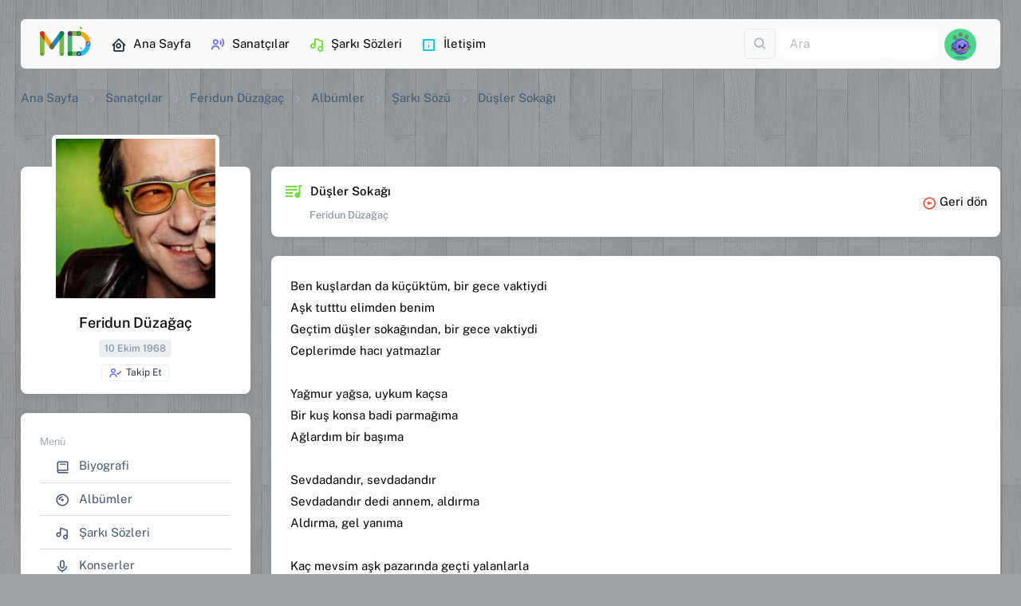

--- FILE ---
content_type: text/html; charset=utf-8
request_url: https://www.muzikdefterim.com/feridun-duzagac/dusler-sokagi-sarki-sozu-3152
body_size: 18235
content:



<!DOCTYPE html>

<html dir="ltr" lang='tr'>
<head><meta charset="utf-8" /><meta name="viewport" content="width=device-width,initial-scale=1" /><title>
	Düşler Sokağı Şarkı Sözü - Feridun Düzağaç
</title>
    <!-- Favicon -->
    <link rel="apple-touch-icon" sizes="180x180" href="../assets/favicon/apple-touch-icon.png" /><link rel="icon" type="image/png" sizes="32x32" href="../assets/favicon/favicon-32x32.png" /><link rel="icon" type="image/png" sizes="16x16" href="../assets/favicon/favicon-16x16.png" /><link rel="mask-icon" href="../assets/favicon/safari-pinned-tab.svg" color="#5bbad5" /><meta name="msapplication-TileColor" content="#da532c" />
    <!-- Font -->
    <link rel="stylesheet" href="../assets/fonts/font.css" />
    <!-- Icon -->
    <link rel="stylesheet" href="../assets/fonts/boxicons.css" />
    <!-- CSS -->
    <link rel="stylesheet" href="../assets/css/core.css" /><link rel="stylesheet" href="../assets/css/default.css" />
    <!-- Page -->
    <link rel="stylesheet" href="../assets/DataTables/dataTables.bootstrap5.min.css" /><link rel="stylesheet" href="../assets/css/perfect-scrollbar.css" /><link rel="stylesheet" href="../assets/css/spinkit.css" /><link rel="stylesheet" href="../assets/css/animate.css" /><link rel="stylesheet" href="../assets/css/sweetalert2.css" /><link rel="stylesheet" href="../assets/css/iframemanager.css" /><link rel="stylesheet" href="../assets/css/cookieconsent.css" />
    <!-- Meta -->
    <meta name="google-site-verification" content="UrhnWUzyQkGfyQDK9auk8MJOCZu_zOCldmuNXsZtANk" />
        <script>
                    document.addEventListener('contextmenu',
                        event => event.preventDefault());
                    onselectstart = (e) => { e.preventDefault() }

        </script>
<meta name="title" content="Düşler Sokağı Şarkı Sözü - Feridun Düzağaç" /><meta name="description" content="Düşler Sokağı : Ben kuşlardan da küçüktüm bir gece vaktiydi, Aşk tutttu elimden benim, Geçtim düşler sokağından bir gece vaktiydi, Ceplerimde hacı yatmazlar Yağm..." /><meta property="og:type" content="website" /><meta property="og:url" content="https://www.muzikdefterim.com/feridun-duzagac/dusler-sokagi-sarki-sozu-3152" /><meta property="og:title" content="Düşler Sokağı Şarkı Sözü - Feridun Düzağaç" /><meta property="og:description" content="Düşler Sokağı : Ben kuşlardan da küçüktüm bir gece vaktiydi, Aşk tutttu elimden benim, Geçtim düşler sokağından bir gece vaktiydi, Ceplerimde hacı yatmazlar Yağm..." /><meta property="og:image" content="https://www.muzikdefterim.com//SanatciResim/feridun-duzagac-234.jpg" /><meta property="twitter:card" content="summary_large_image" /><meta property="twitter:url" content="https://www.muzikdefterim.com/feridun-duzagac/dusler-sokagi-sarki-sozu-3152" /><meta property="twitter:title" content="Düşler Sokağı Şarkı Sözü - Feridun Düzağaç" /><meta property="twitter:description" content="Düşler Sokağı : Ben kuşlardan da küçüktüm bir gece vaktiydi, Aşk tutttu elimden benim, Geçtim düşler sokağından bir gece vaktiydi, Ceplerimde hacı yatmazlar Yağm..." /><meta property="twitter:image" content="https://www.muzikdefterim.com//SanatciResim/feridun-duzagac-234.jpg" /><link rel="canonical" href="https://www.muzikdefterim.com/feridun-duzagac/dusler-sokagi-sarki-sozu-3152" /></head>
<body>
    <form method="post" action="./dusler-sokagi-sarki-sozu-3152" id="form1" class="needs-validation" novalidate="novalidate">
<div class="aspNetHidden">
<input type="hidden" name="__EVENTTARGET" id="__EVENTTARGET" value="" />
<input type="hidden" name="__EVENTARGUMENT" id="__EVENTARGUMENT" value="" />
<input type="hidden" name="__VIEWSTATE" id="__VIEWSTATE" value="lBEfIqSZwDuDhW79RNIxuyab7UuaJSSjpbPpanzGREuRwFQa5Ugy83eYidbT9Ak2M8i8xxiU0eQLOA2+ekqKzF9C1ISckh/AKjoKWTotvtrl7nViCUztYW0+KxMIYbSlW3BiK2I6auwVBdUTF+/WlqslM/RK/Yca5p3dY+PMO6Z7nrNlXkJPbq0f+Pjn5CZx5IYzEdLAboyP9KMRBwFSq9JNMTaMTbfvrG4W5RTuRLlxZt1Az0r/XJQc9GZJKCFZ/j2XHHKuc2xHVWNg9c86Ko/DMGLAr4Vt6fe5AE7rDZ6KCsrlzlvxr1T9shAlTpuRtT3ix36pur06amIGTP7rKnSBnDXRKpD07ZhFrcuFvJjV1nvbPvdwnV5kVX8HNwdvblKWpEAZ02kI3bf/[base64]/7Tkr6iTW0ZYLL6zO62aUu7ApbH3vzjhF7XjKgaonwInuOjFiIy32tqHM1aIDGI7ZPxxc1fOLY3ej02JIxdOtRWY7TAMpMr+zBlFAtyktp6AdR2ajyT/Df73s4mVDfLpbMxlQjyYi+C4eaIPQHviBvszXDTbfxwCzs5eAGGlWZy6NIykMZ/0SbY6oGkDVJABvjdtF4/2sYf0xGtYwDN4ZsT4l6d7ecGvTp3ItAhw3/7QyB4T8qZKCRGydlf8V5k1fc/1SJCo4tYHqLCuHd5wNdgvKR/GH9aiSnXR5gDQTL9oHhlB4pCHtj7lprcRn/FI2VoFAbFpD/7tYKPjbXHyE0eBptPCR8jm1RN3aABkFM31qJK5q/J4rD7BNdHw8ibfxRtjaEmn4hjNUWf1DgsRRBo0hT6gjgRErVx/Fz+ksey+H100gAcbkicQn/bpSomGBZnsOallFttKz6BDFU3iq3Ym3KR0aWPJOt3HFjHhJ5XRb0ndqWJ7fX6rO0AljzI8mSpg/KVkNO55K8hBA4SKScaQ5eh0X4m+gypKvWkHZvxZLD+shtVh0iEzGTDBOJl6rWhVuQKjeBsNc4swO/fMqpY1L0YB08FxJjK6GcHOB3Y8Cq0joXw+yY2GeaJeFwlikOdP043D/ov1TuzTa1g7wK049UtFRWCMUpjGRdqN04jf3xkTdaZe+Ef4KroH6OItemgb1N/woNe3XdlONh5+1rH9aO6ptNTo/hprKToQDz56nNi5PazL+m9uiAd7p0gwFngYGIq0TRhNpdypy8zDoF8A4rcKObSQ7og/cX27idfF3xZX0+0t4cL9IX/ZypU2BKaxcY8RhIvaM4DbfDOgNP4vpqbnoWtGKhs9f1HGMerccIfHHsWUlOz4B/II7h6nBJWC3buyEOIuGJa15cfPKZfC9v9dwPl40lS41i1/0HT5HBl3ti/yNL+695JgEKHXTDsZ9V+n0I+hy2yBYf6QlFgo22ZVnth0xHcsDuLDQAdCZI9YZTr1Pd60oUPQJTfCaSO+GlgtyXh7GvvNT7iRuRfrXHMoIC0z1k0Bja4Ps2gJo/4InIGAVgDOC6C2ki95Qqj6uAoG+5suLiE98Eidj7T+x5ZhDlq5F0CzJyq+rABj3EBJVeq0pH+qroPAci1vpsahKE04e/xoXNq+TT6sP32IwFgjIuoqghPLujZVza41ETGLflBzop7rUotSXAMw9OFx/Jw0GVNaPKqmxgosq4ZySLslfzBq/7YfJQZGEgzZ8cdqakR89ZZTPbU0Yu1YcAgGbxeNcKxTJ029UPCHJOsLbxw0hY58GwPJHwlkbz9oNWHqOgXPI5LmA0QkTnTPsxujCJCxNCWgepaGYhyt5vqLIpTjwShGRrRxecu/8mxWehN5BLnYWmMlMnmx0C4/kG6+jYhM12OK/uSY+Ie/KdCzApvaNRxP1vhyEaVehU/ALPkgDNTNPGDnt7mP1dTQFwZTO3aAnPpkXCT8YrrtuE2zsw19UOHnaY6q0m+aKEDiICYUnMSbSrF/[base64]/mOZAxTPdJqIBToICLXPAQ1qx2EYBMjngLqd3/gbyxqFAKdOaBSn3I3PZyD7L7j71XAgC5pesx0EyHMJ48DaF6sZFh6bBv9ITYrCnunQjpVDH+8+2A1dCbg/vY7o6FN+kiYZySs4lRb0SeIS05LssNn24QTIFWisy2bA/kttks2P8WsapkVvQyqxa8S0GIP1p2xlPXwS/Jzg7c/DDteXj7xZ34H6WH48YLmr/p1x60Q9+yleLt0RWccvaFV3BFkFOAKt/ppt6MYk6l9NyhYNfRP01qF/bvyZxB/qDm2SvsXKvwIMwTtG3B8+HJ+GhPbyxAlIBJjWKUbWOc8Ac2bgqwDgcpURAcDRzCA1bUNuo9GXtp67h6OdXEw9+HurE7nSY8JOyybGHx7Ncd54BR60HzsWOiSmFpftSoWmmArvwcFIupdwS5kviJOUrYDu5lveW1pbUI56flukFMhdponUMcRqbg65xqi/7vAzTlvE4tVShh7pNfkHgwdeHpygrmvSrOr8aI+5Zpnbh7hLvTznC/lLb5zCrCe2o5CFO+rQZ/eCvq90lObILWrF5ynwck/A4lT6GtOYZpKaHwstBPY0O6UPYhMRnh8wAw944tTY2T/hZ2nCzDQXCvd0zn3a0WzozvO3v8UNGEPe6Hz+wKyLe3EVfGM6rnLGi6epvWhsua0C1zfTadbfPfmi5dlGOAzdmcYGjEryA0/r0lTwxfdthDBNuu2zByrnTP8r5R5rgZXASpFnAciM8AbQIY7MENLlYF9CsYIxj3XJXK6ypILZ5OP/mCANppFxN7YM2pHR8Ywllt/6j22f667UpKHI7vJWV3d8SWCUm4XmWNBXA7ZiDJnwM+WvSYkehCWHP+eNNMhTA3uv4dTFdVtMeKDJ3p/h1ru/oX7pgeLfBUat4GY2YdzU0vsP3fx7s9eQgU8P+39CiNu271sHIELkuBOv9r5RZ2ghNCJfJp0AoJZZZ8YF3GeW1wIf2TwWVusuIHf2gkWkHz/HVrXKYqnG0HBL+ps/vh3zb/wz6SMaHNd4E9B8J1+X2d3XddbKTl/6F32Bws3I4J8gd6YboEoaQNS4mnkwJlDThoS330+qjnt9e/vSfOD0NO5mau2RvuoZpgzG9HpN01YOezPo/HAMrCGr/sD/aiERzj8o5zZwey/2JkRMELHLSyNIBN6Jnnc6blNMhC1116xjfPTO+OdKc6As/JLBV7/5K4Sjfv/yr8tA/[base64]/94cuDp+/6hsoCptDinMPls9jlyfFCVgP1fgCCNTE8YWyphilHLf2B4Nbj4jnBE14U021wGl4ZK1NeF1pHxFJJTbMyRVB+XfXE7QAy5BOWW0VS1Zu4DaPbSnW2H+3ty1mU70K9J8ETRlkXYLG6LwJcsT820kMCA0D+cLj2NAVBHDmC8/xtjKsKSF/h2jf03jLTv+fa9Jl2yUHuVTONybhFBWxfOi/N/vnZYKKFS+kIAEJN4HPQ4OEdgTw/dRWW/oJnaxh+0lHZwaJuyra04cTiWjL+v0yzy7k0B6zjgMN+Tkztpn7n5+JnICzXdEk7RlvSs1xEW376cRoj7/LAN3y2DI0RO2gR4VREBRZtfVsO3/VRsr3dRiLUaxnhe6Uzh2ISc3tHEUySporaLmj71FL3X+lkPCezl2kr8goEM44BmL3ORfentDg1YowNHHkvLNjFl2sDKTZpvGy1rzLYG2pfGCWT7RDSHd9hcXmOC/[base64]/ZUGRlWjfGedqJMSt+BAghC+Dq3SyxajCavA0w4OGoemf0CjqEAMExCphgd8QAbp+G04tgGxUaQHWbpOg63Y1Y7S5cvIaz28UWNg3Ix0d4V3KsJb84oCtb3UXS01ao3a/fiLnBYka+Pdikj6RL505rxi54Tq5792yov+m3VfexjimU/oqurGoeJERvw2uqZA52kUCwMdj0PX/+rs7VqyBKupT7xntfqLhGb2WGqao5Rft4oQS3SeseapuNlpjttp0/dlKWBA4rFexnZ3jRJBkFYXdEjImkxY0AiKKkGr1eXDJgb83ot1AnTsf4JfZS85C23eAhR7fGj5Z+cOnkv+88b60Eax3qZew3xkm/OpfGK+/HayJYIZejZOEDpOkkA5gtEIwmYhaT+PSI15Wt9zjZzhCEPR16JUE2LUxtJjTL6erfTTsldLJ5MmcQEyKodeuLirTVcEBwjX7s2emiTzKU2KmHhkbYOwDlp0igsfigTvzOGV3BpWqMdEwf6ta0BtqKxmE7ZWilAxNDdesgKXjZNwK" />
</div>

<script type="text/javascript">
//<![CDATA[
var theForm = document.forms['form1'];
if (!theForm) {
    theForm = document.form1;
}
function __doPostBack(eventTarget, eventArgument) {
    if (!theForm.onsubmit || (theForm.onsubmit() != false)) {
        theForm.__EVENTTARGET.value = eventTarget;
        theForm.__EVENTARGUMENT.value = eventArgument;
        theForm.submit();
    }
}
//]]>
</script>


<script src="/WebResource.axd?d=pynGkmcFUV13He1Qd6_TZD6dMkukJxbSKxPflogc055p5RRMYiWx8h7fNEjU-15MlvaDC3Cu9iZ6GrDKOAzoEA2&amp;t=637814768020000000" type="text/javascript"></script>


<script src="/ScriptResource.axd?d=NJmAwtEo3Ipnlaxl6CMhvgRzYxVlCt7wKc4mljYGDuTx-YFAXIqd6uhUWa8fZ_caIloyfc92S48WLMwYd403U4gK2qEzvNdnBtZsx3BZIjd83kHKbpzgDxhH5YtGqWuk7t1vBGZeQ62jIUkXSeGx9EVs-49FRzyQtvvtf4NIPuU1&amp;t=49337fe8" type="text/javascript"></script>
<script src="/ScriptResource.axd?d=dwY9oWetJoJoVpgL6Zq8ONtwvxOC-llRuo4Oec8pmXPw_yF2vq4a-XzMzwYdUU4dlqApUhbrL2p74mVB7ZxBM8i2eMu-G9d_z8PzxWJsxpOUKkpf0eq-6Y_fWUbgvQGz19VTZ925ubWdjr1jwrpuXHuIIzw2k4y8wbta0TAc8dQ1&amp;t=49337fe8" type="text/javascript"></script>
<div class="aspNetHidden">

	<input type="hidden" name="__VIEWSTATEGENERATOR" id="__VIEWSTATEGENERATOR" value="7E6F7D8E" />
	<input type="hidden" name="__EVENTVALIDATION" id="__EVENTVALIDATION" value="WcoDMXmmzKGifj+2idPPHnx56r1sM1lWimZ/nRNTrQuB4R2a9xYkimqLHw57olwczsBmfgOlXRV0/+zXOGtDfcGKcv2xDDmCDmaZCEkFfCxKo58fJALJLx3xZNWz/bdjHEi2LKbPyrRTSkUMWtBtAc/9+/hBJwJWUhYkmvL8NJzxmr3u2UlZNteAmjC/YsEGJ1PagAHT8GjUi0ebFOcAtQcRy9NqJRX8SiPhFOYgInYilmrL8qi7BY+WdGhZJzNCOPwGNAWWHiHNiYUe1s+69NELOQ1VpK/Swq4EPKUsb6GVka+G6F+s2OTzWaORm9HwdgYSywgX8rqNLbKAoyz4Aw==" />
</div>
        <div class="layout-wrapper layout-content-navbar layout-without-menu">
            <div class="layout-container">
                <aside id="layout-menu" class="layout-menu menu-vertical menu bg-menu-theme d-xl-none">
                    <div class="app-brand">
                        <a href="/" class="app-brand-link ms-auto me-auto mt-3 bx-tada-hover"><span class="app-brand-logo">
                            <img src="../assets/img/muzikdefterim.svg" alt="müzik defterim logo" width="70" />
                        </span></a><a href="javascript:void(0);" class="layout-menu-toggle menu-link text-large ms-auto d-block d-xl-none"><i class="bx bx-chevron-left bx-sm align-middle"></i></a>
                    </div>
                    <div class="menu-inner-shadow"></div>
                    <ul class="menu-inner py-1 mt-3">
                        <li class="menu-item"><a href="/" class="menu-link"><i class="menu-icon tf-icons bx bx-home-circle"></i>
                            <div>Ana Sayfa</div>
                        </a></li>

                        <li class="menu-header small text-uppercase"><span class="menu-header-text">Sayfalar</span> </li>
                        <li class="menu-item"><a href="/sanatcilar" class="menu-link"><i class="menu-icon tf-icons bx bx-user-voice text-primary"></i>
                            <div>Sanatçılar</div>
                        </a>
                        </li>
                        <li class="menu-item"><a href="/sarkisozleri" class="menu-link"><i class="menu-icon tf-icons bx bx-music text-success"></i>
                            <div>Şarkı Sözleri</div>
                        </a>
                        </li>
                        <li class="menu-item"><a href="/search" class="menu-link"><i class="menu-icon tf-icons bx bx-search-alt clrsoundcloud"></i>
                            <div>Arayın...</div>
                        </a>
                        </li>

                        <li class="menu-header small text-uppercase"><span class="menu-header-text">MD</span></li>
                        <li id="Lisoz" class="menu-item">
                            <a id="HyMainSzAdd" class="menu-link" href="../user/"><i class="menu-icon tf-icons bx bx-file text-warning"></i>
                            <div>Şarkı Sözü Ekle</div>
                            </a>
                        </li>
                        <li class="menu-item"><a href="javascript:void(0)" class="menu-link" data-bs-toggle="modal" data-bs-target="#modalContact"><i class="menu-icon tf-icons bx bx-info-square text-info"></i>
                            <div>İletişim</div>
                        </a>
                        </li>

                    </ul>
                </aside>
                <div class="layout-page">
                    <nav
                        class="layout-navbar container-xxl navbar navbar-expand-xl navbar-detached align-items-center bg-navbar-theme mt-4"
                        id="layout-navbar">

                        <a href="/" class="navbar-brand pt-0 bx-tada-hover">
                            <img src="../assets/img/muzikdefterim.svg" alt="müzik defterim logo" width="65" /></a>

                        <div class="layout-menu-toggle navbar-nav align-items-xl-center me-3 me-xl-0 d-xl-none"><a class="nav-item nav-link px-0 me-xl-4" href="javascript:void(0)"><i class="bx bx-menu bx-sm"></i></a></div>

                        <div class="navbar-nav-right d-flex align-items-center" id="navbar-collapse">


                            <div class="collapse navbar-collapse">
                                <div class="navbar-nav me-auto">
                                    <a href="/" class="nav-item nav-link me-2" title="Ana Sayfa"><i class="menu-icon tf-icons bx bx-home-circle text-dark"></i>Ana Sayfa</a>
                                    <a href="/sanatcilar" class="nav-item nav-link me-2" title="Sanatçılar"><i class="menu-icon tf-icons bx bx-user-voice text-primary"></i>Sanatçılar</a>
                                    <a href="/sarkisozleri" class="nav-item nav-link me-2" title="Şarkı Sözleri"><i class="menu-icon tf-icons bx bx-music text-success"></i>Şarkı Sözleri</a>
                                    <a class="nav-item nav-link me-2" href="javascript:void(0)" data-bs-toggle="modal" data-bs-target="#modalContact" title="İletişim"><i class="menu-icon tf-icons bx bx-info-square text-info"></i>İletişim</a>
                                </div>
                            </div>
                            <div class="navbar-nav align-items-center">
                                <div class="nav-item d-flex align-items-center">
                                    <div class="dropdown me-1">

                                        <a id="LeAra" title="Ara" class="text-muted btn btn-icon btn-md btn-outline-gray" data-bs-toggle="dropdown" aria-haspopup="true" aria-expanded="false" href="javascript:__doPostBack(&#39;ctl00$ctl00$LeAra&#39;,&#39;&#39;)">
                                        <i class="bx bx-search fs-5 lh-0"></i>          
                                        </a>
                                        <div class="dropdown-menu dropdown-menu-end" aria-labelledby="LeAra">
                                            <a id="hyArts" class="dropdown-item" href="javascript:__doPostBack(&#39;ctl00$ctl00$hyArts&#39;,&#39;&#39;)"><i class="bx bx-user me-1"></i><span class="text-primary">Sanatçı</span> içerisinde <i class="ms-1 bx bx-search-alt bx-rotate-90"></i></a>
                                            <a id="hySong" class="dropdown-item" href="javascript:__doPostBack(&#39;ctl00$ctl00$hySong&#39;,&#39;&#39;)"><i class="bx bx-music me-1"></i><span class="text-warning">Şarkı adı</span> içerisinde <i class="ms-1 bx bx-search-alt bx-rotate-90"></i></a>
                                            <a id="hyLyrc" class="dropdown-item" href="javascript:__doPostBack(&#39;ctl00$ctl00$hyLyrc&#39;,&#39;&#39;)"><i class="bx bx-notepad me-1"></i><span class="text-success">Şarkı sözü</span> <small class="text-muted">(Beta)</small> içerisinde <i class="ms-1 bx bx-search-alt bx-rotate-90"></i></a>
                                        </div>

                                    </div>

                                    <div>
                                        <input name="ctl00$ctl00$tiAra" type="text" id="tiAra" class="form-control border-0 shadow-none" onkeydown="return (event.keyCode!=13);" placeholder="Ara" aria-label="Ara" Tag="Arama Kutusu" />
                                    </div>
                                </div>
                            </div>
                            
<ul class="navbar-nav flex-row align-items-center ms-auto">
    <!-- User -->
    <li class="nav-item navbar-dropdown dropdown-user dropdown"><a class="nav-link dropdown-toggle hide-arrow" href="javascript:void(0);" data-bs-toggle="dropdown">
        <div class="avatar">
            <img src="../assets/avatar/avatar-11.webp" id="menuSifir_headeravatar" alt="" class="w-px-40 h-auto rounded-circle" />
        </div>
    </a>
        <ul class="dropdown-menu dropdown-menu-end">

            <li>
                <a id="HyLgn" class="dropdown-item" href="/giris"><i class="bx bx-log-in me-2 text-success"></i><span class="align-middle">Giriş Yap</span> </a></li>

            <li>
                <div class="dropdown-divider"></div>
            </li>
            <li>
                <a id="HyRegis" class="dropdown-item" href="/kayit"><i class="bx bx-lock me-2 text-danger"></i>Kayıt Ol</a></li>

        </ul>
    </li>
    <!--/ User -->
</ul>

                            
                        </div>
                    </nav>
                    <div class="content-wrapper">
                        <div class="container-xxl flex-grow-1 container-p-y">
                            
    <nav aria-label="breadcrumb">
        <ol class="breadcrumb breadcrumb-style1">
            <li class="breadcrumb-item"><a href="/" class="text-black" title="Ana Sayfa">Ana Sayfa</a> </li>
            <li class="breadcrumb-item"><a href="/sanatcilar" class="text-black" title="Sanatçılar">Sanatçılar</a> </li>
            <li class="breadcrumb-item"><a href="/feridun-duzagac" class="text-black">
                Feridun Düzağaç</a> </li>
            
         <li class="breadcrumb-item"><a href="/feridun-duzagac/albumler" class="text-black">
         Albümler</a> </li>
         <li class="breadcrumb-item active text-black fw-normal">
             <a href="/feridun-duzagac/sarki-sozleri" class="text-black">
         Şarkı Sözü 
             </a>
       </li>
     <li class="breadcrumb-item active text-black fw-normal">
         Düşler Sokağı </li>

        </ol>
    </nav>
    <div class="row d-block d-sm-none">
        <div class="col-12 mt-3">
            <div class="card">
                <div class="d-flex flex-column flex-sm-row text-sm-start">
                    <div class="d-flex m-3">
                        <div class="flex-shrink-0 me-3">
                            <a id="ContentPlaceHolder1_mResHome" href="../feridun-duzagac"><img id="ContentPlaceHolder1_mSanResim" class="rounded shadow-lg" src="../SanatciResim/feridun-duzagac-234.jpg" alt="Feridun Düzağaç" style="height:70px;width:70px;" /></a>
                        </div>
                        <div class="flex-grow-1">
                            <h5 class="fw-semibold d-block m-0 mt-2">
                                <a id="ContentPlaceHolder1_mSanLink" href="../feridun-duzagac">Feridun Düzağaç</a></h5>
                            <small class="d-block text-muted fw-light my-2">
                                10 Ekim 1968</small>
                            <small class="d-block" id="card-block">
                                <a id="LiTakip" Class="btn btn-xs text-nowrap btn-outline-gray text-dark btn-card-block" href="javascript:__doPostBack(&#39;ctl00$ctl00$ContentPlaceHolder1$LiTakip&#39;,&#39;&#39;)"><i class="bx bx-user-check me-1 text-primary"></i>Takip Et</a>
                            </small>
                        </div>
                        <div class="flex-shrink-0 align-items-end me-xl-0 my-auto">

                            <a class="px-0 me-xl-4" href="javascript:void(0)" data-bs-toggle="offcanvas" data-bs-target="#mobilSntMenu" aria-controls="mobilSntMenu"><i class="bx bx-menu bx-lg"></i></a>
                        </div>
                    </div>
                </div>
            </div>
        </div>
    </div>
    <div class="row mt-4">
        <div class="col-xl-3 col-lg-5 col-md-5 d-none d-sm-block">
            <div class="card mb-4 mt-5">
                <div class="user-profile-header d-flex align-items-center flex-column mb-3">
                    <a id="ContentPlaceHolder1_MainResHome" href="../feridun-duzagac"><img id="ContentPlaceHolder1_oSanResim" class="img-fluid rounded mt-4 mb-3 mt-n2 border border-5 border-white img-thumbnail-shadow" src="../SanatciResim/feridun-duzagac-234.jpg" alt="Feridun Düzağaç" style="height:210px;width:210px;" /></a>
                    <div class="user-info text-center">
                        <h5 class="mb-2">
                            Feridun Düzağaç</h5>
                        <span id="ContentPlaceHolder1_capDogTarih" class="badge bg-label-secondary mt-1 mb-2 text-capitalize">
                            10 Ekim 1968</span>
                    </div>
                    <div id="section-block">
                        <a id="LnkTakip" Class="btn btn-xs text-nowrap btn-outline-gray text-dark btn-section-block" href="javascript:__doPostBack(&#39;ctl00$ctl00$ContentPlaceHolder1$LnkTakip&#39;,&#39;&#39;)"><i class="bx bx-user-check me-1 text-primary"></i>Takip Et</a>
                    </div>
                </div>
            </div>
            <div class="card mb-4">
                <div class="card-body">
                    <small class="text-muted">Menü</small>
                    <ul class="list-group list-group-flush">
                        <li class="list-group-item d-flex list-group-item-action align-items-center"><a href="/feridun-duzagac/biyografi" class="text-gray ms-1">
                            <i class="bx bx-book me-2"></i>
                            Biyografi</a> </li>
                        <li class="list-group-item d-flex list-group-item-action align-items-center"><a href="/feridun-duzagac/albumler" class="text-gray ms-1">
                            <i class="bx bx-album me-2"></i>
                            Albümler</a> </li>
                        <li class="list-group-item d-flex list-group-item-action align-items-center"><a href="/feridun-duzagac/sarki-sozleri" class="text-gray ms-1">
                            <i class="bx bx-music me-2"></i>
                            Şarkı Sözleri</a> </li>
                        <li class="list-group-item d-flex list-group-item-action align-items-center"><a href="/feridun-duzagac/konserler" class="text-gray ms-1">
                            <i class="bx bx-microphone me-2"></i>
                            Konserler</a> </li>
                        <li class="list-group-item d-flex list-group-item-action align-items-center"><a href="/feridun-duzagac/fotograflar" class="text-gray ms-1">
                            <i class="bx bx-images me-2"></i>
                            Fotoğraflar</a> </li>
                        <li class="list-group-item d-flex list-group-item-action align-items-center"><a href="/feridun-duzagac/video-klipler" class="text-gray ms-1">
                            <i class="bx bx-movie-play me-2"></i>
                            Video Klip</a> </li>
                    </ul>
                </div>
            </div>
            <div id="ContentPlaceHolder1_sociall" class="card mb-4">
                <div class="card-body">
                    <small class="text-muted">Sosyal Medya</small>

                    

        <ul class="list-group list-group-flush mt-1">
            
            
            <li id="ContentPlaceHolder1_sanatciSosyal_face" class="list-group-item d-flex list-group-item-action align-items-center">
                <a id="ContentPlaceHolder1_sanatciSosyal_Hfacebook" class="text-gray ms-1" title="Facebook" rel="noopener nofollow noreferrer" href="https://www.facebook.com/feridunduzagac" target="_blank">
                            <i class="bx bxl-facebook-square me-2"></i>
                            Facebook</a>
            </li>
            <li id="ContentPlaceHolder1_sanatciSosyal_insta" class="list-group-item d-flex list-group-item-action align-items-center">
                <a id="ContentPlaceHolder1_sanatciSosyal_Hinstagram" class="text-gray ms-1" title="Instagram" rel="noopener nofollow noreferrer" href="https://www.instagram.com/feridun_duzagac" target="_blank">
                            <i class="bx bxl-instagram-alt me-2"></i>
                            İnstagram</a>
            </li>
            
            <li id="ContentPlaceHolder1_sanatciSosyal_you" class="list-group-item d-flex list-group-item-action align-items-center">
                <a id="ContentPlaceHolder1_sanatciSosyal_Hyoutube" class="text-gray ms-1" title="Youtube" rel="noopener nofollow noreferrer" href="https://www.youtube.com/@Feridun_Duzagac" target="_blank">
                                <i class="bx bxl-youtube me-2"></i>
                            Youtube</a>
            </li>
            
        </ul>

                </div>
            </div>
            <div id="ContentPlaceHolder1_onTakip" class="card card-action mb-4">
                <div class="card-header align-items-center">
                    <h5 class="card-action-title mb-0"><i class="bx bx-group bx-sm me-2"></i>Takip Edenler</h5>
                </div>
                <div class="card-body">
                    

                    <div class="d-flex align-items-center avatar-group">

                        <ul class="list-unstyled mb-0 list-inline d-flex flex-wrap justify-content-evenly">
                            

                                <div id="ContentPlaceHolder1_sanatciTakip_RSonOn_kayityok" class="small text-muted"><i class="bx bx-info-circle me-1"></i>Gösterilecek kayıt bulunamadı.</div>
                              
                            
                            

                        </ul>
                    </div>
                    


                </div>
            </div>
            <div class="card mb-4">
                <div class="card-body">
                    <div id="ContentPlaceHolder1_sanatciEditor_mod">
    
        <small class="text-muted">Editörler</small>
        <ul class="list-unstyled mt-3 mb-0">
            
                    <p id="Empty" class="text-muted small m-l-15"><i class="bx bx-info-circle"></i> Editör yok.</p>
                
        </ul>
    
</div>

                </div>
            </div>
        </div>
        <div class="col-xl-9 col-lg-7 col-md-7 mt-xl-5 mt-md-5">
            
    <div class="card card-action mb-4">
        <div class="card-header align-items-center p-3">
            <h6 class="card-action-title mb-0 pt-1">
                <i class="bx bxs-playlist bx-sm text-success me-1"></i>
                Düşler Sokağı
                <span class="d-block form-text ms-4 ps-2 lh-base text-secondary">
                    Feridun Düzağaç
                    </span>
            </h6>
            <div><a href="/feridun-duzagac" class="text-truncate"><i class="bx bx-left-arrow-circle text-danger me-1"></i>Geri dön</a></div>
        </div>
    </div>
    <div class="card card-action mb-4">
        <div class="card-body lh-base clearfix">
            
            <p>
                Ben kuşlardan da küçüktüm, bir gece vaktiydi<br>Aşk tutttu elimden benim<br>Geçtim düşler sokağından, bir gece vaktiydi<br>Ceplerimde hacı yatmazlar<br><br>Yağmur yağsa, uykum kaçsa<br>Bir kuş konsa badi parmağıma<br>Ağlardım bir başıma<br><br>Sevdadandır, sevdadandır<br>Sevdadandır dedi annem, aldırma<br>Aldırma, gel yanıma<br><br>Kaç mevsim aşk pazarında geçti yalanlarla<br>Düş sattım aldanmışlara<br>Aklım kaçıverdi elimden bir gece vaktiydi<br>Sevdiğim başka sevenim başka
            </p>

            <div class="row">

                <hr class="divider">
                <span class="text-black mb-2">Albüm Adı : <a href="javascript:;">
                    Orjinal Altyazılı</a></span>
                <span class="text-black">Ekleyen : <span class="text-black"><a id="ContentPlaceHolder1_ContentPlaceHolder1_pGit" href="../@Diego" target="_blank">Diego</a></span> <span class="ms-2 me-2">/</span> <span class="text-muted"><a id="Llogin" href="javascript:__doPostBack(&#39;ctl00$ctl00$ContentPlaceHolder1$ContentPlaceHolder1$Llogin&#39;,&#39;&#39;)"><i class="bx bx-edit-alt me-1"></i>Düzeltme Öner</a> 
                            </span></span>

            </div>
            
        </div>
    </div>
    <div class="col-lg-12 col-md-12">
        <div class="card accordion-item">
            <h2 class="accordion-header py-1" id="headingOne">
                <button type="button" class="accordion-button collapsed" data-bs-toggle="collapse" data-bs-target="#accordionOne" aria-expanded="false" aria-controls="accordionOne">
                    <i class="bx bx-images bx-sm text-primary me-1"></i>Albümdeki diğer şarkı sözleri
                </button>
            </h2>

            <div id="accordionOne" class="accordion-collapse collapse" data-bs-parent="#accordionExample" style="">
                <div class="accordion-body">
                    <ul class="list-group list-group-flush">
                        
                                <li class="list-group-item d-flex list-group-item-action align-items-center">
                                    <i class="bx bx-music text-muted me-2"></i>
                                    <a id="ContentPlaceHolder1_ContentPlaceHolder1_DigerSarkilar_SLink_0" title="Alev Alev" class="text-truncate" href="/feridun-duzagac/alev-alev-sarki-sozu-3147">Alev Alev<i class="mx-1">-</i>
                                    </a>
                                    <small class="text-muted">(5441)</small></li>
                            
                                <li class="list-group-item d-flex list-group-item-action align-items-center">
                                    <i class="bx bx-music text-muted me-2"></i>
                                    <a id="ContentPlaceHolder1_ContentPlaceHolder1_DigerSarkilar_SLink_1" title="Boş Ders Şarkısı" class="text-truncate" href="/feridun-duzagac/bos-ders-sarkisi-sarki-sozu-3148">Boş Ders Şarkısı<i class="mx-1">-</i>
                                    </a>
                                    <small class="text-muted">(3839)</small></li>
                            
                                <li class="list-group-item d-flex list-group-item-action align-items-center">
                                    <i class="bx bx-music text-muted me-2"></i>
                                    <a id="ContentPlaceHolder1_ContentPlaceHolder1_DigerSarkilar_SLink_2" title="Buralardan Gitme" class="text-truncate" href="/feridun-duzagac/buralardan-gitme-sarki-sozu-3151">Buralardan Gitme<i class="mx-1">-</i>
                                    </a>
                                    <small class="text-muted">(3321)</small></li>
                            
                                <li class="list-group-item d-flex list-group-item-action align-items-center">
                                    <i class="bx bx-music text-muted me-2"></i>
                                    <a id="ContentPlaceHolder1_ContentPlaceHolder1_DigerSarkilar_SLink_3" title="Cumartesi" class="text-truncate" href="/feridun-duzagac/cumartesi-sarki-sozu-3146">Cumartesi<i class="mx-1">-</i>
                                    </a>
                                    <small class="text-muted">(3882)</small></li>
                            
                                <li class="list-group-item d-flex list-group-item-action align-items-center">
                                    <i class="bx bx-music text-muted me-2"></i>
                                    <a id="ContentPlaceHolder1_ContentPlaceHolder1_DigerSarkilar_SLink_4" title="F.D" class="text-truncate" href="/feridun-duzagac/f-d-sarki-sozu-3155">F.D<i class="mx-1">-</i>
                                    </a>
                                    <small class="text-muted">(8010)</small></li>
                            
                                <li class="list-group-item d-flex list-group-item-action align-items-center">
                                    <i class="bx bx-music text-muted me-2"></i>
                                    <a id="ContentPlaceHolder1_ContentPlaceHolder1_DigerSarkilar_SLink_5" title="Gamlı Uçak" class="text-truncate" href="/feridun-duzagac/gamli-ucak-sarki-sozu-3150">Gamlı Uçak<i class="mx-1">-</i>
                                    </a>
                                    <small class="text-muted">(2822)</small></li>
                            
                                <li class="list-group-item d-flex list-group-item-action align-items-center">
                                    <i class="bx bx-music text-muted me-2"></i>
                                    <a id="ContentPlaceHolder1_ContentPlaceHolder1_DigerSarkilar_SLink_6" title="Mavi Tekme" class="text-truncate" href="/feridun-duzagac/mavi-tekme-sarki-sozu-3153">Mavi Tekme<i class="mx-1">-</i>
                                    </a>
                                    <small class="text-muted">(2561)</small></li>
                            
                                <li class="list-group-item d-flex list-group-item-action align-items-center">
                                    <i class="bx bx-music text-muted me-2"></i>
                                    <a id="ContentPlaceHolder1_ContentPlaceHolder1_DigerSarkilar_SLink_7" title="Nadas" class="text-truncate" href="/feridun-duzagac/nadas-sarki-sozu-3149">Nadas<i class="mx-1">-</i>
                                    </a>
                                    <small class="text-muted">(3393)</small></li>
                            
                                <li class="list-group-item d-flex list-group-item-action align-items-center">
                                    <i class="bx bx-music text-muted me-2"></i>
                                    <a id="ContentPlaceHolder1_ContentPlaceHolder1_DigerSarkilar_SLink_8" title="Tesadüfler" class="text-truncate" href="/feridun-duzagac/tesadufler-sarki-sozu-3156">Tesadüfler<i class="mx-1">-</i>
                                    </a>
                                    <small class="text-muted">(2597)</small></li>
                            
                                <li class="list-group-item d-flex list-group-item-action align-items-center">
                                    <i class="bx bx-music text-muted me-2"></i>
                                    <a id="ContentPlaceHolder1_ContentPlaceHolder1_DigerSarkilar_SLink_9" title="Yalan" class="text-truncate" href="/feridun-duzagac/yalan-sarki-sozu-3154">Yalan<i class="mx-1">-</i>
                                    </a>
                                    <small class="text-muted">(2817)</small></li>
                            
                    </ul>
                    
                </div>
            </div>
        </div>
    </div>
    <script type="text/javascript">
//<![CDATA[
Sys.WebForms.PageRequestManager._initialize('ctl00$ctl00$ContentPlaceHolder1$ContentPlaceHolder1$ScrptManager', 'form1', ['tctl00$ctl00$ContentPlaceHolder1$ContentPlaceHolder1$updEdit','ContentPlaceHolder1_ContentPlaceHolder1_updEdit'], [], [], 90, 'ctl00$ctl00');
//]]>
</script>


    <div class="modal fade" id="editSend" data-bs-backdrop="static" tabindex="-1">
        <div class="modal-dialog" id="card-block">
            <div class="modal-content">
                <div class="modal-header">
                    <h5 class="modal-title" id="backDropModalTitle">
                        Düşler Sokağı</h5>
                    <button
                        type="button"
                        class="btn-close"
                        data-bs-dismiss="modal"
                        aria-label="Close">
                    </button>
                </div>
                <div id="ContentPlaceHolder1_ContentPlaceHolder1_updEdit">
	
                        <div id="ContentPlaceHolder1_ContentPlaceHolder1_editbody" class="modal-body">
                            <div class="row mb-3">
                                <div class="mb-3"><i class="bx bx-edit-alt me-2"></i>Hatalı bulduğunuz yerleri ve olması gerekeni yazın.</div>
                            </div>
                            <div>
                                
                                <div class="row">
                                    <div class="col mb-3">
                                        <label for="ckHatalitxt" class="form-label text-warning">Hatalı Bölüm</label>
                                        <textarea name="ctl00$ctl00$ContentPlaceHolder1$ContentPlaceHolder1$ckHatalitxt" rows="4" cols="20" id="ContentPlaceHolder1_ContentPlaceHolder1_ckHatalitxt" class="form-control" required="">
</textarea>
                                        <div class="invalid-feedback">Bu alan boş olamaz!</div>
                                    </div>
                                </div>
                                <div class="row">
                                    <div class="col">
                                        <label for="ckDogruTxt" class="form-label text-info">Olması Gereken</label>
                                        <textarea name="ctl00$ctl00$ContentPlaceHolder1$ContentPlaceHolder1$ckDogruTxt" rows="4" cols="20" id="ContentPlaceHolder1_ContentPlaceHolder1_ckDogruTxt" class="form-control" required="">
</textarea>
                                        <div class="invalid-feedback">Bu alan boş olamaz!</div>
                                    </div>
                                </div>
                            </div>
                        </div>

                        
                        <div class="modal-footer">
                            <button type="button" class="btn btn-outline-secondary" data-bs-dismiss="modal">
                                Kapat
                            </button>
                            <input type="submit" name="ctl00$ctl00$ContentPlaceHolder1$ContentPlaceHolder1$BtnGonder" value="Gönder" id="ContentPlaceHolder1_ContentPlaceHolder1_BtnGonder" class="btn btn-primary btn-card-block" />
                        </div>
                    
</div>
            </div>
        </div>
    </div>

        </div>
    </div>
    <div
        class="offcanvas offcanvas-end"
        tabindex="-1"
        id="mobilSntMenu"
        aria-labelledby="offcanvasBackdropLabel">
        <div class="offcanvas-header">
            <h5 id="offcanvasBackdropLabel" class="offcanvas-title">
                <a id="ContentPlaceHolder1_sideResHome" href="../feridun-duzagac"><img id="ContentPlaceHolder1_sideSanResim" class="w-px-50 h-auto rounded-circle shadow me-2" src="../SanatciResim/feridun-duzagac-234.jpg" alt="Feridun Düzağaç" /></a>
                Feridun Düzağaç</h5>

            <button
                type="button"
                class="btn-close text-reset"
                data-bs-dismiss="offcanvas"
                aria-label="Close">
            </button>
        </div>
        <div class="offcanvas-body mx-0 flex-grow-0">

            <div>
                <small class="text-muted">Menü</small>
                <ul class="list-group list-group-flush mt-1">
                    <li class="list-group-item d-flex list-group-item-action align-items-center"><a href="/feridun-duzagac/biyografi" class="text-gray ms-1">
                        <i class="bx bx-book me-2"></i>
                        Biyografi</a> </li>
                    <li class="list-group-item d-flex list-group-item-action align-items-center"><a href="/feridun-duzagac/albumler" class="text-gray ms-1">
                        <i class="bx bx-album me-2"></i>
                        Albümler</a> </li>
                    <li class="list-group-item d-flex list-group-item-action align-items-center"><a href="/feridun-duzagac/sarki-sozleri" class="text-gray ms-1">
                        <i class="bx bx-music me-2"></i>
                        Şarkı Sözleri</a> </li>
                    <li class="list-group-item d-flex list-group-item-action align-items-center"><a href="/feridun-duzagac/konserler" class="text-gray ms-1">
                        <i class="bx bx-microphone me-2"></i>
                        Konserler</a> </li>
                    <li class="list-group-item d-flex list-group-item-action align-items-center"><a href="/feridun-duzagac/fotograflar" class="text-gray ms-1">
                        <i class="bx bx-images me-2"></i>
                        Fotoğraflar</a> </li>
                    <li class="list-group-item d-flex list-group-item-action align-items-center"><a href="/feridun-duzagac/video-klipler" class="text-gray ms-1">
                        <i class="bx bx-movie-play me-2"></i>
                        Video Klip</a> </li>
                </ul>
            </div>

            <div id="ContentPlaceHolder1_mSocialdiv" class="my-5">
                <small class="text-muted">Sosyal Medya</small>

                

        <ul class="list-group list-group-flush mt-1">
            
            
            <li id="ContentPlaceHolder1_msanatciSosyal_face" class="list-group-item d-flex list-group-item-action align-items-center">
                <a id="ContentPlaceHolder1_msanatciSosyal_Hfacebook" class="text-gray ms-1" title="Facebook" rel="noopener nofollow noreferrer" href="https://www.facebook.com/feridunduzagac" target="_blank">
                            <i class="bx bxl-facebook-square me-2"></i>
                            Facebook</a>
            </li>
            <li id="ContentPlaceHolder1_msanatciSosyal_insta" class="list-group-item d-flex list-group-item-action align-items-center">
                <a id="ContentPlaceHolder1_msanatciSosyal_Hinstagram" class="text-gray ms-1" title="Instagram" rel="noopener nofollow noreferrer" href="https://www.instagram.com/feridun_duzagac" target="_blank">
                            <i class="bx bxl-instagram-alt me-2"></i>
                            İnstagram</a>
            </li>
            
            <li id="ContentPlaceHolder1_msanatciSosyal_you" class="list-group-item d-flex list-group-item-action align-items-center">
                <a id="ContentPlaceHolder1_msanatciSosyal_Hyoutube" class="text-gray ms-1" title="Youtube" rel="noopener nofollow noreferrer" href="https://www.youtube.com/@Feridun_Duzagac" target="_blank">
                                <i class="bx bxl-youtube me-2"></i>
                            Youtube</a>
            </li>
            
        </ul>

            </div>

            <div class="my-5">
                <small class="text-muted d-block mb-3">Takip Edenler</small>

                

                    <div class="d-flex align-items-center avatar-group">

                        <ul class="list-unstyled mb-0 list-inline d-flex flex-wrap justify-content-evenly">
                            

                                <div id="ContentPlaceHolder1_msanatciTakip_RSonOn_kayityok" class="small text-muted"><i class="bx bx-info-circle me-1"></i>Gösterilecek kayıt bulunamadı.</div>
                              
                            
                            

                        </ul>
                    </div>
                    


            </div>
            <div id="ContentPlaceHolder1_sanatciEditorM_mod">
    
        <small class="text-muted">Editörler</small>
        <ul class="list-unstyled mt-3 mb-0">
            
                    <p id="Empty" class="text-muted small m-l-15"><i class="bx bx-info-circle"></i> Editör yok.</p>
                
        </ul>
    
</div>

            <button
                type="button"
                class="btn btn-outline-secondary d-grid w-100 mt-5"
                data-bs-dismiss="offcanvas">
                Kapat
            </button>
        </div>
    </div>

                        </div>
                        <div class="container-xxl">

                            <footer class="bg-white rounded text-center text-lg-start small mb-4">
                                <div class="container pt-4">
                                    <div class="row my-2">
                                        <div class="col-lg-4 col-md-12 mb-2 mb-md-0">

                                            <div class="shadow-1-strong d-flex align-items-center justify-content-center mb-0 mx-auto pt-2 pb-3">
                                                <a href="/" class="bx-tada-hover mt-xs-5">
                                                    <img src="../assets/img/muzikdefterim.svg" width="70" alt="müzik defterim footer logo" />
                                                </a>
                                            </div>

                                            <p class="text-center">En rahat şarkı sözleri sitesi.</p>

                                        </div>
                                        <div class="col-12 col-lg-8 col-md-12 mb-0 px-1">
                                            <nav style="--bs-breadcrumb-divider: '';" aria-label="breadcrumb">
                                                <ol class="breadcrumb lh-base d-flex justify-content-center">
                                                    <li class="breadcrumb-item">
                                                        <a href="/" title="Ana Sayfa"><i class="bx bx-radio-circle text-primary pe-1"></i>Ana Sayfa</a>
                                                    </li>
                                                    <li class="breadcrumb-item">
                                                        <a href="/uyeler" title="Üyeler"><i class="bx bx-radio-circle text-primary pe-1"></i>Üyeler</a>
                                                    </li>

                                                    <li class="breadcrumb-item text-truncate">
                                                        <a href="/istiklal-marsi" title="İstiklâl Marşı"><i class="bx bx-radio-circle text-primary pe-1"></i>İstiklâl Marşı</a>
                                                    </li>
                                                    <li class="breadcrumb-item text-truncate">
                                                        <a href="/genclige-hitabe" title="Gençliğe Hitabe"><i class="bx bx-radio-circle text-primary pe-1"></i>Gençliğe Hitabe</a>
                                                    </li>

                                                    <li class="breadcrumb-item">
                                                        <a href="https://twitter.com/MuzikDefterim" target="_blank" rel="noopener nofollow noreferrer" title="Twitter - MüzikDefterim"><i class="bx bx-radio-circle text-info pe-1"></i>Twitter</a>
                                                    </li>
                                                    <li class="breadcrumb-item">
                                                        <a href="https://www.facebook.com/MuzikDefteriM" target="_blank" rel="noopener nofollow noreferrer" title="Facebook - MüzikDefterim"><i class="bx bx-radio-circle text-info pe-1"></i>Facebook</a>
                                                    </li>
                                                </ol>

                                                <ol class="breadcrumb lh-base d-flex justify-content-center">
                                                    <li class="breadcrumb-item">
                                                        <a href="javascript:void(0);" data-cc="show-preferencesModal" title="Çerez Ayarları"><i class="bx bx-radio-circle text-success pe-1"></i>Çerez Ayarları</a>
                                                    </li>
                                                    <li class="breadcrumb-item">
                                                        <a href="/kvkk/gizlilik-politikasi" title="Gizlilik Politikası"><i class="bx bx-radio-circle text-success pe-1"></i>Gizlilik Politikası</a>
                                                    </li>
                                                    <li class="breadcrumb-item text-truncate">
                                                        <a href="/kvkk/cerez-aydinlatma-metni" title="Çerez Aydınlatma Metni"><i class="bx bx-radio-circle text-success pe-1"></i>Çerez Aydınlatma Metni</a>
                                                    </li>
                                                </ol>

                                                <ol class="breadcrumb d-flex justify-content-center">
                                                    <li class="breadcrumb-item">
                                                        <a href="../uye/MD/msend" title="Sorun Bildir"><i class="bx bx-radio-circle text-warning pe-1"></i>Sorun Bildir</a>
                                                    </li>
                                                </ol>
                                            </nav>
                                        </div>
                                    </div>
                                </div>
                                <div class="border-top text-center rounded p-3" style="background-color: #4359710d;">
                                    © 2026 MuzikDefterim.com
                                </div>
                            </footer>
                        </div>

                        <div class="content-backdrop fade"></div>
                    </div>
                </div>
            </div>
            <div class="layout-overlay layout-menu-toggle"></div>
        </div>
    </form>
    <div class="modal fade" id="modalContact" tabindex="-1" aria-hidden="true" aria-modal="true">
        <div class="modal-dialog modal-dialog-centered" role="document">
            <div class="modal-content">
                <div class="modal-header">
                    <h5 class="modal-title" id="modalCenterTitle">İletişim</h5>
                    <button
                        type="button"
                        class="btn-close"
                        data-bs-dismiss="modal"
                        aria-label="Close">
                    </button>
                </div>
                <div class="modal-body">
                    <div class="row">
                        <span class="text-black">Bize mail adresinden veya sosyal medya hesabımızdan ulaşabilirsiniz.</span>
                    </div>
                    <div class="dropdown-divider mb-4 mt-3"></div>
                    <div class="row g-2">
                        <div class="col mb-0">
                            <label class="form-label"><i class="bx bx-sm bx-mail-send me-2 text-warning"></i>E-Posta</label>
                            <p id="cntEmail" class="text-black">info<i class="bx bx-at"></i>muzikdefterim.com</p>
                        </div>
                        <div class="col mb-0">
                            <label class="form-label"><i class="bx bx-sm bxl-twitter me-2 text-info"></i>Twitter</label>
                            <p><a href="https://twitter.com/MuzikDefterim" target="_blank" rel="noopener nofollow noreferrer" id="cntTwitter">@muzikdefterim</a></p>
                        </div>
                    </div>
                </div>
                <div class="modal-footer">
                    <button type="button" class="btn btn-outline-secondary" data-bs-dismiss="modal">
                        Kapat
                    </button>
                </div>
            </div>
        </div>
    </div>
    
<div
    class="offcanvas offcanvas-end"
    tabindex="-1"
    id="offcanvasBackdrop"
    aria-labelledby="offcanvasBackdropLabel">
    <div class="offcanvas-header">
        <h5 id="offcanvasBackdropLabel" class="offcanvas-title"><i class="bx bx-user-check bx-sm text-primary"></i>Sanatçı Listesi</h5>
        <button
            type="button"
            class="btn-close text-reset"
            data-bs-dismiss="offcanvas"
            aria-label="Close">
        </button>
    </div>
    <div class="offcanvas-body mx-0 flex-grow-0">

        <div class="list-group list-group-flush">
            

        </div>
        <p class="mb-4 mt-3 d-none">
            <i class="bx bx-info-circle"></i>Hiçbir sanatçıyı takip etmiyorsunuz.
        </p>
        <hr class="divider">

        <h5 class="offcanvas-title mb-4"><i class="bx bx-music bx-sm me-2 text-success"></i>Şarkı Sözü Listesi</h5>

        <div class="list-group list-group-flush">
            

        </div>
        <button
            type="button"
            class="btn btn-outline-secondary d-grid w-100 mt-3"
            data-bs-dismiss="offcanvas">
            Kapat
        </button>
    </div>
</div>

    <!--Yukarı Çık-->
    <a id="tbutton"><i class="bx bxs-to-top bx-md bx-fade-up-hover"></i></a>

    <!-- Helper -->
    <script src="../assets/js/helpers.js"></script>
    <!-- JS -->
    <script src="../assets/js/jquery.js"></script>
    <script src="../assets/js/popper.js"></script>
    <script src="../assets/js/bootstrap.js"></script>
    <script src="../assets/js/perfect-scrollbar.js"></script>
    <script src="../assets/js/menu.js"></script>

    <!-- Main -->
    <script src="../assets/js/main.js"></script>
    <script src="../assets/js/validate.js"></script>
    <script src="../assets/js/jquery.fancybox.min.js"></script>
    <!-- Page -->
    <script src="../assets/DataTables/jquery.dataTables.min.js"></script>
    <script src="../assets/DataTables/dataTables.bootstrap5.min.js"></script>
    <script src="../assets/js/block-ui.js"></script>
    <script src="../assets/js/sweetalert2.js"></script>
    <script src="../assets/js/ui-sweetalert2.js"></script>
    
    <script src="../assets/js/valert.js"></script>
    <script type="module" src="../assets/js/cookieconsent-init.js"></script>

    <!-- Google tag (gtag.js) -->
    <script type="text/plain" data-category="analytics" data-service="google" async src="https://www.googletagmanager.com/gtag/js?id=G-Q18Z6XRESN"></script>
    <script type="text/plain" data-category="analytics" data-service="google">
        window.dataLayer = window.dataLayer || [];
        function gtag() { dataLayer.push(arguments); }
        gtag('js', new Date());
    
        gtag('config', 'G-Q18Z6XRESN');
    </script>
    <!-- Google tag (gtag.js) -->
</body>
</html>



--- FILE ---
content_type: application/javascript
request_url: https://www.muzikdefterim.com/assets/js/valert.js
body_size: 1624
content:
function ZAlert(type, title, msg, btName) {

    switch (type) {

        case "basic":
            Swal.fire({ html: '<br>' + msg + '<br>', confirmButtonText: btName })
            break;
            // Zaman Ayarlı Başarılı Mesajı Center
        case "centerOk":
            
            Swal.fire({
                icon: 'success',
                html: msg,
                showConfirmButton: false,
                timer: 3000,
                backdrop: 'rgba(0,0,123,0.4)',
                customClass: {
                    confirmButton: 'btn btn-primary'
                },
                showClass: {
                    popup: `
      animate__animated
      animate__fadeInUp
      animate__faster
    `
                },
                hideClass: {
                    popup: `
      animate__animated
      animate__fadeOutDown
      animate__faster
    `
                },
                
                buttonsStyling: false
            })

            break;
            // Redirect Zaman Ayarlı Başarılı Mesajı Center
        case "centerOkRedirect":
            
            Swal.fire({
                icon: 'success',
                html: msg,
                showConfirmButton: false,
                timer: 3000,
                backdrop: 'rgba(0,0,123,0.4)',
                customClass: {
                    confirmButton: 'btn btn-primary'
                },
                showClass: {
                    popup: `
      animate__animated
      animate__fadeInUp
      animate__faster
    `
                },
                hideClass: {
                    popup: `
      animate__animated
      animate__fadeOutDown
      animate__faster
    `
                },

                buttonsStyling: false
            }).then(function () {
                window.location = btName;
            });

            break;
            // Redirect Zaman Ayarlı Başarılı Mesajı Center
        // Button Redirect Zaman Ayarlı Başarılı Mesajı Center
        case "centerOkRedirectBtn":

            Swal.fire({
                icon: 'success',
                html: msg,
                showConfirmButton: true,
                confirmButtonText:'<i class=\'bx bx-like fs-xlarge\'></i>',
                timer: 10000,
                backdrop: 'rgba(0,0,123,0.4)',
                timerProgressBar: true,
                customClass: {
                    confirmButton: 'btn btn-primary'
                },
                showClass: {
                    popup: `
      animate__animated
      animate__fadeInUp
      animate__faster
    `
                },
                hideClass: {
                    popup: `
      animate__animated
      animate__fadeOutDown
      animate__faster
    `
                },

                buttonsStyling: false
            }).then(function () {
                window.location = btName;
            });

            break;
            // Button Redirect Zaman Ayarlı Başarılı Mesajı Center
        default:
            Swal.fire({
                title: title,
                html: msg,
                icon: type,
                confirmButtonText: btName
            })
            break;
    }
}


/* Bootstrap Alert Auto Close */
setTimeout(function () {
    $(".alert-warning").fadeTo(500, 0).slideUp(500, function () {
        $(this).remove();
    });
}, 10000);
setTimeout(function () {
    $(".alert-danger").fadeTo(500, 0).slideUp(500, function () {
        $(this).remove();
    });
}, 10000);
/* Bootstrap Alert Auto Close */


/* Silme İşlemleri İçin */ 
var dlt = { status: false, ele: null };
function Confirm(btnDelete,message,btnOk,btnNo) {

    if (dlt.status) {
        dlt.status = false;
        return true;
    };

    Swal.fire({
        html: message,
        type: 'warning',
        showCancelButton: true,
        confirmButtonText: btnOk,
        cancelButtonText: btnNo
    }).then((result) => {
        if (result.value) {
            dlt.status = true;
            dlt.ele.click();
        }
    });
    dlt.ele = btnDelete;
    return false;
}
/* Silme İşlemleri İçin */

/* waiting */
function LoAlert(sleep) {
    //var sweet_loader = '<div class="sweet_loader"><svg viewBox="0 0 140 140" width="140" height="140"><g class="outline"><path d="m 70 28 a 1 1 0 0 0 0 84 a 1 1 0 0 0 0 -84" stroke="rgba(0,0,0,0.1)" stroke-width="4" fill="none" stroke-linecap="round" stroke-linejoin="round"></path></g><g class="circle"><path d="m 70 28 a 1 1 0 0 0 0 84 a 1 1 0 0 0 0 -84" stroke="#71BBFF" stroke-width="4" fill="none" stroke-linecap="round" stroke-linejoin="round" stroke-dashoffset="200" stroke-dasharray="300"></path></g></svg></div>';
    Swal.fire({
        title: '',
        html: '',
        timer: sleep,
        timerProgressBar: true,
        allowOutsideClick: false,
        allowEscapeKey: false,
        allowEnterKey: false,
        didOpen: () => {
            Swal.showLoading()
        }
    })
}

/* pager loading */
function PoAlert(sleep) {
    //var sweet_loader = '<div class="sweet_loader"><svg viewBox="0 0 140 140" width="140" height="140"><g class="outline"><path d="m 70 28 a 1 1 0 0 0 0 84 a 1 1 0 0 0 0 -84" stroke="rgba(0,0,0,0.1)" stroke-width="4" fill="none" stroke-linecap="round" stroke-linejoin="round"></path></g><g class="circle"><path d="m 70 28 a 1 1 0 0 0 0 84 a 1 1 0 0 0 0 -84" stroke="#71BBFF" stroke-width="4" fill="none" stroke-linecap="round" stroke-linejoin="round" stroke-dashoffset="200" stroke-dasharray="300"></path></g></svg></div>';

    if (sleep != false) {
        
        Swal.fire({
            title: '',
            html: '',
            timer: sleep,
            timerProgressBar: true,
            allowOutsideClick: false,
            allowEscapeKey: false,
            allowEnterKey: false,
            showConfirmButton: false,
            backdrop: 'rgba(0,123,255,0.4)',
            didOpen: () => {
                Swal.showLoading()
            }
        })
    } else {
        setTimeout(function () {
            Swal.close();
        }, 200);
    }
}